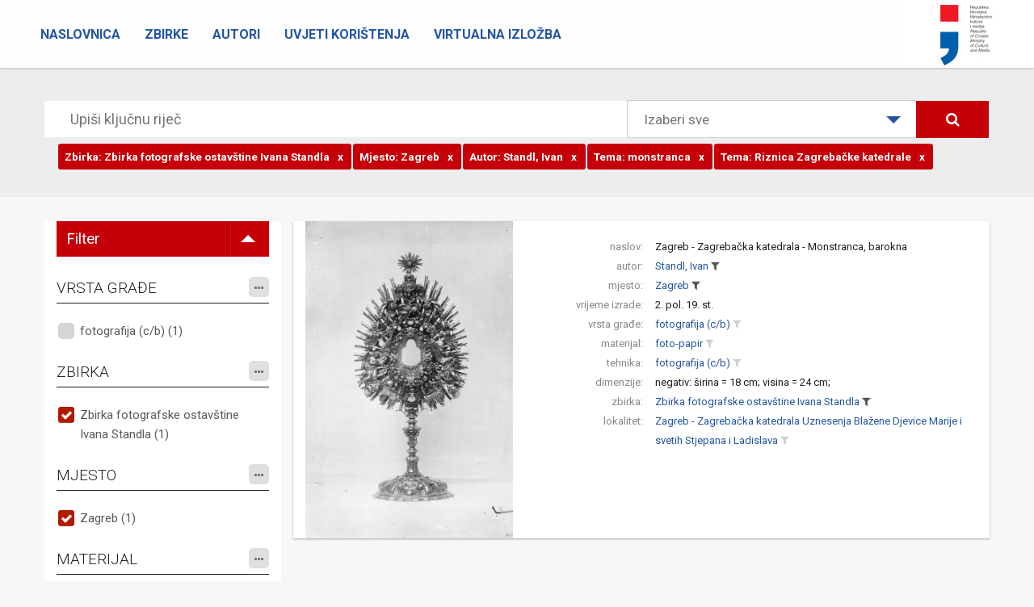

--- FILE ---
content_type: text/html; charset=utf-8
request_url: https://fototeka.min-kulture.hr/hr/Search?ZBIRKA=89%7C0%7C0&AUTOR=85%7C0%7C0&MJESTO=687%7C0%7C0&TEMA=2019%7C0%7C0&TEMA=52%7C0%7C0
body_size: 103434
content:
<!DOCTYPE html>
<html>
<head>
    <meta charset="utf-8" />
    <meta name="viewport" content="width=device-width, initial-scale=1.0">
    <title> - Zbirka fotografske dokumentacije Uprave za zaštitu kulturne baštine Ministarstva kulture</title>
    <link rel="icon" href="http://www.fototeka.min-kulture.hr/favicon.ico?v=2">
    <link href="/ContentFOT/bootstrap.css" rel="stylesheet"/>
<link href="/ContentFOT/site.css" rel="stylesheet"/>

    <link href="https://fonts.googleapis.com/css?family=Roboto:300,400,700,900&amp;subset=latin-ext" rel="stylesheet">
    <script src="/Scripts/modernizr-2.8.3.js"></script>

    <!-- Core CSS file -->
    <link rel="stylesheet" href="/ContentFOT/photoswipe.css">
    <link rel="stylesheet" href="/ContentFOT/default-skin/default-skin.css"> 
</head>
<body>
    



<div class="navbar navbar-inverse navbar-fixed-top">
    <div class="container-fluid">
        <div class="navbar-header">
            <button type="button" class="navbar-toggle" data-toggle="collapse" data-target=".navbar-collapse">
                <span class="icon-bar"></span>
                <span class="icon-bar"></span>
                <span class="icon-bar"></span>
            </button>
            
            
            <a class="logo" href="http://www.min-kulture.hr/"><img src="/ContentFOT/images/logo.jpg" /></a>
            
        </div>
        
        <div class="navbar-collapse collapse">
            <ul class="nav navbar-nav">
                        <li >
                            <a href="/hr/">Naslovnica</a>
                        </li>
                        <li >
                            <a href="/hr/Zbirke">Zbirke</a>
                        </li>
                        <li >
                            <a href="/hr/Autori">Autori</a>
                        </li>
                        <li >
                            <a href="/hr/Uvjeti korištenja">Uvjeti korištenja</a>
                        </li>
                        <li >
                            <a href="https://vizualizacija-bastine.hr/index.php">Virtualna izložba</a>
                        </li>
            </ul>
        </div>

    </div>
</div>

    

<header class="headerSearch">
    <div class="header-content">
        <div class="header-content-inner">
            <div class="row">
                <div class="col-lg-12">
                    



<div class="input-group input-group-lg row">
    <input type="text" class="searchInput2" placeholder="Upiši ključnu riječ">
    <div class="custom-select col-lg-4" style="width:400px;">
        <select id="dropSelect">
                <option  value="0">Izaberi sve</option>
            
                <option  value="65|0|0">Riznica zagrebačke katedrale</option>
                <option  value="71|0|0">Zbirka Emila Laszowskog</option>
                <option  value="68|0|0">Zbirka orgulja</option>
                <option  value="83|0|0">Zbirka Banovine, Pokuplja i Moslavine</option>
                <option  value="86|0|0">Zbirka Branka Fučića</option>
                <option  value="77|0|0">Zbirka Ivana Rubčića</option>
                <option  value="89|0|0">Zbirka fotografske ostavštine Ivana Standla</option>
                <option  value="78|0|0">Zbirka Josipa Brunšmida</option>
                <option  value="70|0|0">Milenijska izložba u Budimpešti 1896.</option>
                <option  value="92|0|0">Zbirka fotografske ostavštine Gjure Szaboa</option>
                <option  value="93|0|0">Terenske priče - susreti i kontakti konzervatora i domaćina</option>
                <option  value="66|0|0">Zbirka Većeslava Henneberga</option>
                <option  value="67|0|0">Zbirka Vladimira Horvata</option>
        </select>
    </div>
    <span class="input-group-btn col-lg-2">
        
        <button class="btn btn-primary searchButton" type="submit"><i class="fa fa-search" aria-hidden="true"></i></button>
    </span>
</div><!-- /input-group -->
<div class="input-group input-group-lg row">
    <input type="text" class="searchInputRefiners" data-value="[{&quot;complexIDT&quot;: &quot;89|0|0&quot;, &quot;text&quot;: &quot;Zbirka fotografske ostavštine Ivana Standla&quot;, &quot;tip&quot;: &quot;ZBIRKA&quot;, &quot;displayTip&quot;: &quot;Zbirka&quot;},{&quot;complexIDT&quot;: &quot;687|0|0&quot;, &quot;text&quot;: &quot;Zagreb&quot;, &quot;tip&quot;: &quot;MJESTO&quot;, &quot;displayTip&quot;: &quot;Mjesto&quot;},{&quot;complexIDT&quot;: &quot;85|0|0&quot;, &quot;text&quot;: &quot;Standl, Ivan&quot;, &quot;tip&quot;: &quot;AUTOR&quot;, &quot;displayTip&quot;: &quot;Autor&quot;},{&quot;complexIDT&quot;: &quot;52|0|0&quot;, &quot;text&quot;: &quot;monstranca&quot;, &quot;tip&quot;: &quot;TEMA&quot;, &quot;displayTip&quot;: &quot;Tema&quot;},{&quot;complexIDT&quot;: &quot;2019|0|0&quot;, &quot;text&quot;: &quot;Riznica Zagrebačke katedrale&quot;, &quot;tip&quot;: &quot;TEMA&quot;, &quot;displayTip&quot;: &quot;Tema&quot;}]">
</div><!-- /input-group -->
                </div><!-- /.col-lg-12 -->
            </div><!-- /.row -->
        </div>
    </div>
</header>

<div class="container">
    <section class="no-padding" id="singleZbirkaPredmeti">
        <div class="row container no-padding">
            <div class="row">
                
                <div class="col-sm-3 refinersHolder">

                    <ul class="filterToggle">
                        <li class="filterToggleTitle">
                            <span>Filter</span>
                        </li>
                        <li class="filterToggleIconHolder">
                            <span class="filterToggleIcon"></span>
                        </li>
                    </ul>

                    <div class="refinersGroupHolder">
                                <h4>
VRSTA GRAĐE


                                    <span class="fineTuneButtonHolder">
                                        <span id='fineTuneRefinerVRSTAGRADJE' data-kategorija="VRSTAGRADJE" class="fineTuneButton">
                                            <i class="fa fa-ellipsis-h"></i>
                                        </span>
                                    </span>
                                  
                                </h4>
                                <div class="refinersBox">

            <ul class="refinersList">
                    <li>
                        <a data-tekst="fotografija (c/b)"  href="/hr/Search?VRSTAGRADJE=2618|0|0&amp;ZBIRKA=89%7C0%7C0&amp;AUTOR=85%7C0%7C0&amp;MJESTO=687%7C0%7C0&amp;TEMA=2019%7C0%7C0&amp;TEMA=52%7C0%7C0">
                            fotografija (c/b) (1)
                        </a>
                    </li>
                            </ul>
            <ul class="hiddenRefiners"></ul>

                                </div>
                                <h4>
ZBIRKA


                                    <span class="fineTuneButtonHolder">
                                        <span id='fineTuneRefinerZBIRKA' data-kategorija="ZBIRKA" class="fineTuneButton">
                                            <i class="fa fa-ellipsis-h"></i>
                                        </span>
                                    </span>
                                  
                                </h4>
                                <div class="refinersBox">

            <ul class="refinersList">
                    <li>
                        <a data-tekst="Zbirka fotografske ostavštine Ivana Standla" class='checked' href="/#">
                            Zbirka fotografske ostavštine Ivana Standla (1)
                        </a>
                    </li>
                            </ul>
            <ul class="hiddenRefiners"></ul>

                                </div>
                                <h4>
MJESTO


                                    <span class="fineTuneButtonHolder">
                                        <span id='fineTuneRefinerMJESTO' data-kategorija="MJESTO" class="fineTuneButton">
                                            <i class="fa fa-ellipsis-h"></i>
                                        </span>
                                    </span>
                                  
                                </h4>
                                <div class="refinersBox">

            <ul class="refinersList">
                    <li>
                        <a data-tekst="Zagreb" class='checked' href="/#">
                            Zagreb (1)
                        </a>
                    </li>
                            </ul>
            <ul class="hiddenRefiners"></ul>

                                </div>
                                <h4>
MATERIJAL


                                    <span class="fineTuneButtonHolder">
                                        <span id='fineTuneRefinerMATERIJAL' data-kategorija="MATERIJAL" class="fineTuneButton">
                                            <i class="fa fa-ellipsis-h"></i>
                                        </span>
                                    </span>
                                  
                                </h4>
                                <div class="refinersBox">

            <ul class="refinersList">
                    <li>
                        <a data-tekst="foto-papir"  href="/hr/Search?MATERIJAL=38|0|0&amp;ZBIRKA=89%7C0%7C0&amp;AUTOR=85%7C0%7C0&amp;MJESTO=687%7C0%7C0&amp;TEMA=2019%7C0%7C0&amp;TEMA=52%7C0%7C0">
                            foto-papir (1)
                        </a>
                    </li>
                            </ul>
            <ul class="hiddenRefiners"></ul>

                                </div>
                                <h4>
TEHNIKA


                                    <span class="fineTuneButtonHolder">
                                        <span id='fineTuneRefinerTEHNIKA' data-kategorija="TEHNIKA" class="fineTuneButton">
                                            <i class="fa fa-ellipsis-h"></i>
                                        </span>
                                    </span>
                                  
                                </h4>
                                <div class="refinersBox">

            <ul class="refinersList">
                    <li>
                        <a data-tekst="fotografija (c/b)"  href="/hr/Search?TEHNIKA=9|0|0&amp;ZBIRKA=89%7C0%7C0&amp;AUTOR=85%7C0%7C0&amp;MJESTO=687%7C0%7C0&amp;TEMA=2019%7C0%7C0&amp;TEMA=52%7C0%7C0">
                            fotografija (c/b) (1)
                        </a>
                    </li>
                            </ul>
            <ul class="hiddenRefiners"></ul>

                                </div>
                                <h4>
AUTOR


                                    <span class="fineTuneButtonHolder">
                                        <span id='fineTuneRefinerAUTOR' data-kategorija="AUTOR" class="fineTuneButton">
                                            <i class="fa fa-ellipsis-h"></i>
                                        </span>
                                    </span>
                                  
                                </h4>
                                <div class="refinersBox">

            <ul class="refinersList">
                    <li>
                        <a data-tekst="Standl, Ivan" class='checked' href="/#">
                            Standl, Ivan (1)
                        </a>
                    </li>
                            </ul>
            <ul class="hiddenRefiners"></ul>

                                </div>
                                <h4>
LOKALITET


                                    <span class="fineTuneButtonHolder">
                                        <span id='fineTuneRefinerLOKALITET' data-kategorija="LOKALITET" class="fineTuneButton">
                                            <i class="fa fa-ellipsis-h"></i>
                                        </span>
                                    </span>
                                  
                                </h4>
                                <div class="refinersBox">

            <ul class="refinersList">
                    <li>
                        <a data-tekst="Zagreb - Zagrebačka katedrala Uznesenja Blažene Djevice Marije i svetih Stjepana i Ladislava"  href="/hr/Search?LOKALITET=867|0|0&amp;ZBIRKA=89%7C0%7C0&amp;AUTOR=85%7C0%7C0&amp;MJESTO=687%7C0%7C0&amp;TEMA=2019%7C0%7C0&amp;TEMA=52%7C0%7C0">
                            Zagreb - Zagrebačka katedrala Uznesenja Blažene Djevice Marije i svetih Stjepana i Ladislava (1)
                        </a>
                    </li>
                            </ul>
            <ul class="hiddenRefiners"></ul>

                                </div>
                                <h4>
TEMA


                                    <span class="fineTuneButtonHolder">
                                        <span id='fineTuneRefinerTEMA' data-kategorija="TEMA" class="fineTuneButton">
                                            <i class="fa fa-ellipsis-h"></i>
                                        </span>
                                    </span>
                                  
                                </h4>
                                <div class="refinersBox">

            <ul class="refinersList">
                    <li>
                        <a data-tekst="monstranca" class='checked' href="/#">
                            monstranca (1)
                        </a>
                    </li>
                    <li>
                        <a data-tekst="Riznica Zagrebačke katedrale" class='checked' href="/#">
                            Riznica Zagrebačke katedrale (1)
                        </a>
                    </li>
                            </ul>
            <ul class="hiddenRefiners"></ul>

                                </div>
                                <h4>
TEMA, ZEMLJOPISNA


                                    <span class="fineTuneButtonHolder">
                                        <span id='fineTuneRefinerTEMAMJESTO' data-kategorija="TEMAMJESTO" class="fineTuneButton">
                                            <i class="fa fa-ellipsis-h"></i>
                                        </span>
                                    </span>
                                  
                                </h4>
                                <div class="refinersBox">

            <ul class="refinersList">
                    <li>
                        <a data-tekst="Zagreb"  href="/hr/Search?TEMAMJESTO=687|0|0&amp;ZBIRKA=89%7C0%7C0&amp;AUTOR=85%7C0%7C0&amp;MJESTO=687%7C0%7C0&amp;TEMA=2019%7C0%7C0&amp;TEMA=52%7C0%7C0">
                            Zagreb (1)
                        </a>
                    </li>
                            </ul>
            <ul class="hiddenRefiners"></ul>

                                </div>
                                <h4>
TEMA, OSOBA/TIJELO


                                    <span class="fineTuneButtonHolder">
                                        <span id='fineTuneRefinerTEMAOSOBA' data-kategorija="TEMAOSOBA" class="fineTuneButton">
                                            <i class="fa fa-ellipsis-h"></i>
                                        </span>
                                    </span>
                                  
                                </h4>
                                <div class="refinersBox">

            <ul class="refinersList">
                    <li>
                        <a data-tekst="Kompleks Katedrale Uznesenja Marijina (Zagreb)"  href="/hr/Search?TEMAOSOBA=3200|0|0&amp;ZBIRKA=89%7C0%7C0&amp;AUTOR=85%7C0%7C0&amp;MJESTO=687%7C0%7C0&amp;TEMA=2019%7C0%7C0&amp;TEMA=52%7C0%7C0">
                            Kompleks Katedrale Uznesenja Marijina (Zagreb) (1)
                        </a>
                    </li>
                            </ul>
            <ul class="hiddenRefiners"></ul>

                                </div>
                    </div>
                </div>
                <div class="col-sm-9 resultsHolder">


<div class="row itemHolder card no-gutter">
    <div class="col-sm-4 singleItem card-image">
                <div class="singleItemImageHolder">
                    <a href="/hr/Predmet/20955/3" class="portfolio-box">
                        <img src="https://cdu-imageserver2.emodulor.net/image/fot/1140x0/0f0/a//muzej/mmedia/zbirka fotografske ostavštine ivana standla/fkb-713-is.jpg" class="img-responsive" alt="">
                    </a>
                </div>
    </div><!-- /.col-sm-4 -->
    <div class="col-sm-8 pull-right singleItem">
        <div class="row tagsHolder card-content">

                            <div class="row">
                                <div class="col-xs-3 singleItemTitle">naslov:</div>
                                <div class="col-xs-9 singleItemTags">
                                            <a href="/hr/Predmet/20955/3" class="TitleAsLink">
                                                Zagreb - Zagrebačka katedrala - Monstranca, barokna
                                            </a>
                                </div>
                            </div>
                            <div class="row">
                                <div class="col-xs-3 singleItemTitle">autor:</div>
                                <div class="col-xs-9 singleItemTags">
                                            <a href="/hr/Search?AUTOR=85|0|0"
                                               class="spanLink"
                                               title="Pretraži sve povezane zapise"
                                               data-value="85|0|0"
                                               data-type="AUTOR">Standl, Ivan</a>
                                            <a href="/#"
                                               title="ukloni iz pretraživanja"
                                               class="filterLink selected"
                                               data-value="85|0|0"
                                               data-tekst="Standl, Ivan"
                                               data-type="AUTOR">
                                                <i class="fa fa-filter"></i>
                                            </a>
                                </div>
                            </div>
                            <div class="row">
                                <div class="col-xs-3 singleItemTitle">mjesto:</div>
                                <div class="col-xs-9 singleItemTags">
                                            <a href="/hr/Search?MJESTO=687|0|0"
                                               class="spanLink"
                                               title="Pretraži sve povezane zapise"
                                               data-value="687|0|0"
                                               data-type="MJESTO">Zagreb</a>
                                            <a href="/#"
                                               title="ukloni iz pretraživanja"
                                               class="filterLink selected"
                                               data-value="687|0|0"
                                               data-tekst="Zagreb"
                                               data-type="MJESTO">
                                                <i class="fa fa-filter"></i>
                                            </a>
                                </div>
                            </div>
                            <div class="row">
                                <div class="col-xs-3 singleItemTitle">vrijeme izrade:</div>
                                <div class="col-xs-9 singleItemTags">
2. pol. 19. st.                                 </div>
                            </div>
                            <div class="row">
                                <div class="col-xs-3 singleItemTitle">vrsta građe:</div>
                                <div class="col-xs-9 singleItemTags">
                                            <a href="/hr/Search?VRSTAGRADJE=2618|0|0"
                                               class="spanLink"
                                               title="Pretraži sve povezane zapise"
                                               data-value="2618|0|0"
                                               data-type="VRSTAGRADJE">fotografija (c/b)</a>
                                            <a href="/hr/Search?VRSTAGRADJE=2618|0|0&amp;ZBIRKA=89%7C0%7C0&amp;AUTOR=85%7C0%7C0&amp;MJESTO=687%7C0%7C0&amp;TEMA=2019%7C0%7C0&amp;TEMA=52%7C0%7C0"
                                               title="dodaj u pretraživanje"
                                               class="filterLink "
                                               data-value="2618|0|0"
                                               data-tekst="fotografija (c/b)"
                                               data-type="VRSTAGRADJE">
                                                <i class="fa fa-filter"></i>
                                            </a>
                                </div>
                            </div>
                            <div class="row">
                                <div class="col-xs-3 singleItemTitle">materijal:</div>
                                <div class="col-xs-9 singleItemTags">
                                            <a href="/hr/Search?MATERIJAL=38|0|0"
                                               class="spanLink"
                                               title="Pretraži sve povezane zapise"
                                               data-value="38|0|0"
                                               data-type="MATERIJAL">foto-papir</a>
                                            <a href="/hr/Search?MATERIJAL=38|0|0&amp;ZBIRKA=89%7C0%7C0&amp;AUTOR=85%7C0%7C0&amp;MJESTO=687%7C0%7C0&amp;TEMA=2019%7C0%7C0&amp;TEMA=52%7C0%7C0"
                                               title="dodaj u pretraživanje"
                                               class="filterLink "
                                               data-value="38|0|0"
                                               data-tekst="foto-papir"
                                               data-type="MATERIJAL">
                                                <i class="fa fa-filter"></i>
                                            </a>
                                </div>
                            </div>
                            <div class="row">
                                <div class="col-xs-3 singleItemTitle">tehnika:</div>
                                <div class="col-xs-9 singleItemTags">
                                            <a href="/hr/Search?TEHNIKA=9|0|0"
                                               class="spanLink"
                                               title="Pretraži sve povezane zapise"
                                               data-value="9|0|0"
                                               data-type="TEHNIKA">fotografija (c/b)</a>
                                            <a href="/hr/Search?TEHNIKA=9|0|0&amp;ZBIRKA=89%7C0%7C0&amp;AUTOR=85%7C0%7C0&amp;MJESTO=687%7C0%7C0&amp;TEMA=2019%7C0%7C0&amp;TEMA=52%7C0%7C0"
                                               title="dodaj u pretraživanje"
                                               class="filterLink "
                                               data-value="9|0|0"
                                               data-tekst="fotografija (c/b)"
                                               data-type="TEHNIKA">
                                                <i class="fa fa-filter"></i>
                                            </a>
                                </div>
                            </div>
                            <div class="row">
                                <div class="col-xs-3 singleItemTitle">dimenzije:</div>
                                <div class="col-xs-9 singleItemTags">
negativ: širina = 18 cm; visina = 24 cm;                                 </div>
                            </div>
                            <div class="row">
                                <div class="col-xs-3 singleItemTitle">zbirka:</div>
                                <div class="col-xs-9 singleItemTags">
                                            <a href="/hr/Search?ZBIRKA=89|0|0"
                                               class="spanLink"
                                               title="Pretraži sve povezane zapise"
                                               data-value="89|0|0"
                                               data-type="ZBIRKA">Zbirka fotografske ostavštine Ivana Standla</a>
                                            <a href="/#"
                                               title="ukloni iz pretraživanja"
                                               class="filterLink selected"
                                               data-value="89|0|0"
                                               data-tekst="Zbirka fotografske ostavštine Ivana Standla"
                                               data-type="ZBIRKA">
                                                <i class="fa fa-filter"></i>
                                            </a>
                                </div>
                            </div>
                            <div class="row">
                                <div class="col-xs-3 singleItemTitle">lokalitet:</div>
                                <div class="col-xs-9 singleItemTags">
                                            <a href="/hr/Search?LOKALITET=867|0|0"
                                               class="spanLink"
                                               title="Pretraži sve povezane zapise"
                                               data-value="867|0|0"
                                               data-type="LOKALITET">Zagreb - Zagrebačka katedrala Uznesenja Blažene Djevice Marije i svetih Stjepana i Ladislava</a>
                                            <a href="/hr/Search?LOKALITET=867|0|0&amp;ZBIRKA=89%7C0%7C0&amp;AUTOR=85%7C0%7C0&amp;MJESTO=687%7C0%7C0&amp;TEMA=2019%7C0%7C0&amp;TEMA=52%7C0%7C0"
                                               title="dodaj u pretraživanje"
                                               class="filterLink "
                                               data-value="867|0|0"
                                               data-tekst="Zagreb - Zagrebačka katedrala Uznesenja Blažene Djevice Marije i svetih Stjepana i Ladislava"
                                               data-type="LOKALITET">
                                                <i class="fa fa-filter"></i>
                                            </a>
                                </div>
                            </div>
        </div>
        
    </div><!-- /.col-sm-8 -->
</div>                </div>
            </div>
        </div>


        <!-- Modal -->
        <div class="modal fade" id="refinersModal" tabindex="-1" role="dialog" aria-labelledby="refinersModalLabel" aria-hidden="true">

        </div>

    </section>

</div>

    



<div class="container copyHolder">
    <p>Digitalne reprodukcije građe iz Zbirke fotografske dokumentacije Ministarstva kulture i medija dostupne su za korištenje pod licencijom Creative Commons Imenovanje – Nekomercijalno (CC BY-NC). </p>
</div>

<div class="container-fluid footer">
    <footer>
        <p>© 2017 – 2026. Ministarstvo kulture i medija Republike Hrvatske</p>

        <ul class="footerMenu">
                    <li >
                        <a href="/hr/Impresum">Impresum</a>
                    </li>
        </ul>
    </footer>
</div>

    <!-- Root element of PhotoSwipe. Must have class pswp. -->
    <div class="pswp" tabindex="-1" role="dialog" aria-hidden="true">

        <!-- Background of PhotoSwipe.
        It's a separate element as animating opacity is faster than rgba(). -->
        <div class="pswp__bg"></div>

        <!-- Slides wrapper with overflow:hidden. -->
        <div class="pswp__scroll-wrap">

            <!-- Container that holds slides.
            PhotoSwipe keeps only 3 of them in the DOM to save memory.
            Don't modify these 3 pswp__item elements, data is added later on. -->
            <div class="pswp__container">
                <div class="pswp__item"></div>
                <div class="pswp__item"></div>
                <div class="pswp__item"></div>
            </div>

            <!-- Default (PhotoSwipeUI_Default) interface on top of sliding area. Can be changed. -->
            <div class="pswp__ui pswp__ui--hidden">

                <div class="pswp__top-bar">

                    <!--  Controls are self-explanatory. Order can be changed. -->

                    <div class="pswp__counter"></div>

                    <button class="pswp__button pswp__button--close" title="Close (Esc)"></button>

                    <button class="pswp__button pswp__button--share" title="Share"></button>

                    <button class="pswp__button pswp__button--fs" title="Toggle fullscreen"></button>

                    <button class="pswp__button pswp__button--zoom" title="Zoom in/out"></button>

                    <!-- Preloader demo https://codepen.io/dimsemenov/pen/yyBWoR -->
                    <!-- element will get class pswp__preloader--active when preloader is running -->
                    <div class="pswp__preloader">
                        <div class="pswp__preloader__icn">
                            <div class="pswp__preloader__cut">
                                <div class="pswp__preloader__donut"></div>
                            </div>
                        </div>
                    </div>
                </div>

                <div class="pswp__share-modal pswp__share-modal--hidden pswp__single-tap">
                    <div class="pswp__share-tooltip"></div>
                </div>

                <button class="pswp__button pswp__button--arrow--left" title="Previous (arrow left)"></button>

                <button class="pswp__button pswp__button--arrow--right" title="Next (arrow right)"></button>

                <div class="pswp__caption">
                    <div class="pswp__caption__center"></div>
                </div>

            </div>

        </div>

    </div>

    <div class="Overlay">
        <div class="spinner">
            <div class="rect1"></div>
            <div class="rect2"></div>
            <div class="rect3"></div>
            <div class="rect4"></div>
            <div class="rect5"></div>
        </div>
    </div>

    <script src="/Scripts/jquery-1.9.1.js"></script>
<script src="/Scripts/jquery-3.1.1.js"></script>

    <script src="/Scripts/bootstrap.js"></script>




    <script src="/Scripts/bootstrap-tagsinput.js"></script>
    <script src="/Scripts/bootstrap-slider.js"></script>
    <script src="https://cdnjs.cloudflare.com/ajax/libs/typeahead.js/0.11.1/typeahead.bundle.min.js"></script>
    <script src="https://cdnjs.cloudflare.com/ajax/libs/vanilla-lazyload/8.0.1/lazyload.min.js"></script>

    <!-- Core JS file -->
    <script src="/Scripts/photoswipe.min.js"></script>
    <!-- UI JS file -->
    <script src="/Scripts/photoswipe-ui-default.min.js"></script> 

    <script>

        $(".filterToggleIconHolder").on("click", function (e) {
            $(".filterToggleIcon")[0].classList.toggle("active");

            if ($(".filterToggleIcon").hasClass("active"))
                $(".refinersGroupHolder").hide();
            else
                $(".refinersGroupHolder").show();

        });

        var brojRefineraZaVracanje = -1;
        var brojStupacaRefinerModala = 3;

       
        $(function () {

            $(window).resize(function () {
                clearTimeout(window.resizedFinished);
                window.resizedFinished = setTimeout(function () {

                    if (window.innerWidth < 768) {
                        if ($(".filterToggleIcon")[0] !== undefined) {
                            if ($(".filterToggleIcon").hasClass("active")) {
                                $(".refinersGroupHolder").hide();
                            }
                            else {
                                $(".filterToggleIcon")[0].classList.toggle("active");
                                $(".refinersGroupHolder").hide();
                            }
                        }
                    }
                    else {
                        if ($(".filterToggleIcon")[0] !== undefined) {
                            if ($(".filterToggleIcon").hasClass("active")) {
                                $(".refinersGroupHolder").hide();
                            }
                            else {
                                $(".refinersGroupHolder").show();
                            }
                        }
                    }

                    var $container = $(".singleItem.imageHolder");
                    $(".gallery li").width($container.width());

                    var visinaRefinerModala = window.innerHeight - (2 * 30) - 2 - 66 - 60 - 40 - 70; //visina - 2*margina - border - header - searchHolder - padding - padding dno za paging
                    var sirinaRefinerModala = $('body').width() * 0.9 - 2 - 30 - 30; //sirina * 90% - border - padding - padding

                    brojStupacaRefinerModala = 3;
                    if (window.innerWidth < 945) {
                        brojStupacaRefinerModala = 1
                    }

                    brojRefineraZaVracanje = Math.trunc(visinaRefinerModala / 24) * brojStupacaRefinerModala;

                    if ($('#refinersModal').hasClass('in')) {
                        if ($(".modalPaging span").length > 0) {
                            if ($(".modalPaging span.active").length > 0) {

                                var totalItemCount = parseInt($("#totalCount").val());

                                if ($(".modalPaging span.active").data("page") * brojRefineraZaVracanje > totalItemCount)
                                    $(".modalPaging span:first").click();
                                else
                                    $(".modalPaging span.active").click();
                            }
                            else {
                                $(".modalPaging span:first").click();
                            }
                        }
                        else {
                            $(".sortOrderHolder span.active").click();
                        }
                    }

                }, 250);
            });

            $(".makeBigSimple").on("click", function (e) {

                var container = $(".imageContainer");
                container.addClass("fullPageContainer");

                var showGallery = $(this).data("showgallery");
                if (showGallery === 1) {
                    $(".hGalleryTrigger").trigger("click");
                    $(".makeBig").trigger("click");
                }
                else {
                    $(".singleItemImageHolder").addClass("bigImage");
                    $(".makeSmallSimple").css('display', 'inline-block');
                    $(this).hide();
                }
                e.preventDefault();
            });

            $(".makeSmallSimple").on("click", function (e) {
                $(".singleItemImageHolder").removeClass("bigImage");
                $(".imageContainer").removeClass("fullPageContainer");
                $(".makeBigSimple").css('display', 'inline-block');
                $(this).hide();
                e.preventDefault();
            });

            $(".makeBig").on("click", function (e) {
                var container = $(".imageContainer");

                var $container = $(".singleItem.imageHolder");

                if (container.hasClass("fullPageContainer")) {

                }
                else {
                    container.addClass("fullPageContainer");
                    //$(".gallery li").width(container.width());

                    var visina = $container.height();
                    for (i = 0; i < $(".gallery li").children().length ; i++) {

                        var h = parseInt($(".gallery li").children()[i].dataset.height);

                        if (h > visina) {
                            visina = h;
                        }
                    }

                    $(".gallery li").height(visina);
                    $container.height(visina);

                }

                $(".gallery").addClass("showBig");
                $(".makeSmall").css('display', 'inline-block');
                $(this).hide();
                e.preventDefault();
            });

            $(".makeSmall").on("click", function (e) {
                $(".gallery").removeClass("showBig");
                $(".makeBig").css('display', 'inline-block');

                for (i = 0; i < $(".gallery li").children().length ; i++) {

                    $(".gallery li")[i].style.removeProperty('height');
                }

                $(".singleItem.imageHolder")[0].style.removeProperty('height');
                $(".imageContainer").removeClass("fullPageContainer");

                $(this).hide();
                e.preventDefault();
            });

            $(".fwdStartGallery").on("click", function (e) {
                //var container = $(".imageContainer");
                //container.addClass("fullPageContainer");

                var $container = $(".singleItem.imageHolder");
                $(this).hide();
                $(".hGalleryTrigger").hide();
                $container.addClass("opened");
                $($container).animate({
                    width: "100%"
                }, 500, function () {
                    // Animation complete.

                    var visina = $container.height();
                    //for (i = 0; i < $(".gallery li").children().length ; i++) {
                    //    if ($(".gallery li").children()[i].height > visina) {
                    //        visina = $(".gallery li").children()[i].height;
                    //    }
                    //}

                    var firstSrc = $(".gallery li")[0].children[0].dataset.originalSrc;
                    $($(".gallery li")[0].children[0]).attr("src", firstSrc)

                    var secondSrc = $(".gallery li")[1].children[0].dataset.originalSrc;
                    $($(".gallery li")[1].children[0]).attr("src", secondSrc)

                    $(".gallery li").width($container.width());
                    $(".gallery li").height(visina);
                    $container.height(visina);
                    //$container.height(767);
                    $(".fwd").trigger("click");
                    $(".gallery").show();

                    if ($(".gallery").children().length > 2)
                        $(".fwd").show();

                    //if ($(".gallery").children(".activeItem").index() > 0)
                    //    $(".back").show();
                });

                e.preventDefault();
            });

            $(".hGalleryTrigger").on("click", function (e) {
                var $container = $(".singleItem.imageHolder");
                if ($container.hasClass("opened")) {
                    $container.removeClass("opened");
                    $container.removeAttr("style");
                    $(".hGalleryResizeTrigger").hide();
                    $(".gallery").hide();
                    $(".fwd").hide();
                    $(".back").hide();
                }
                else {
                    if ($(".gallery").hasClass("showBig"))
                        $(".makeSmall").show();
                    else
                        $(".makeBig").show();

                    $container.addClass("opened");
                    $($container).animate({
                        width: "100%"
                    }, 500, function () {
                        // Animation complete.

                        var visina = $container.height();
                        for (i = 0; i < $(".gallery li").children().length ; i++) {

                            var h = parseInt($(".gallery li").children()[i].dataset.height);

                            if (h > visina) {
                                visina = h;
                            }
                        }


                        //var firstSrc = $(".gallery li")[0].children[0].children[0].dataset.originalSrc;
                        //$($(".gallery li")[0].children[0].children[0]).attr("src", firstSrc)
                        var firstSrc = $(".gallery li")[0].children[0].dataset.originalSrc;
                        $($(".gallery li")[0].children[0]).attr("src", firstSrc)

                        var secondSrc = $(".gallery li")[1].children[0].dataset.originalSrc;
                        $($(".gallery li")[1].children[0]).attr("src", secondSrc)

                        $(".gallery li").width($container.width());
                        $(".gallery li").height(visina);
                        $container.height(visina);
                        $(".gallery").show();
                        $(".fwd").show();
                        $(".hGalleryTrigger").hide();
                        $(".fwdStartGallery").hide();
                        if ($(".gallery").children(".activeItem").index() > 0)
                            $(".back").show();
                    });
                }

                e.preventDefault();
            });

            var animating = false;
            $(".fwd").click(function (e) {
                if (!animating) {
                    animating = true;

                    $(this).siblings(".back").show();
                    var activeItem = $(this).siblings(".gallery").children(".activeItem");
                    activeItem.next().addClass("activeItem");
                    activeItem.removeClass("activeItem");
                    if (activeItem.next().next().length < 1)
                        $(this).hide();

                    var pomak = activeItem.innerWidth();
                    pomak = parseInt($(this).siblings(".gallery").css("margin-left").replace("px", ""), 10) - pomak;

                    $(this).siblings(".gallery").animate({
                        'margin-left': pomak
                    }, 500, function () {
                        var index = $(".gallery").children(".activeItem").index();
                        if ($(".gallery li")[index + 1] !== undefined) {
                            var src = $(".gallery li")[index + 1].children[0].dataset.originalSrc;
                            if ($($(".gallery li")[index + 1].children[0]).attr('src') !== src) {
                                $($(".gallery li")[index + 1].children[0]).attr("src", src)
                            }
                        }
                        animating = false;
                        // Animation complete.
                    });
                }
            });

            $(".back").click(function (e) {
                if (!animating) {
                    animating = true;
                    //console.log($(this).next().length)
                    $(this).siblings(".fwd").show();
                    var activeItem = $(this).siblings(".gallery").children(".activeItem");
                    activeItem.prev().addClass("activeItem");
                    activeItem.removeClass("activeItem");
                    if (activeItem.prev().prev().length < 1)
                        $(this).hide();

                    var pomak = activeItem.innerWidth();
                    pomak = parseInt($(this).siblings(".gallery").css("margin-left").replace("px", ""), 10) + pomak;

                    $(this).siblings(".gallery").animate({
                        'margin-left': pomak
                    }, 500, function () {
                        animating = false;
                        // Animation complete.
                    });
                }
            });

            var modalLazyLoad;
            $('.modal')
                .bind('shown.bs.modal', function () {
                    modalLazyLoad = new LazyLoad({
                        container: this
                    });
                })
                .bind('hidden.bs.modal', function () {
                    modalLazyLoad.destroy();
                });

            var t = $('.searchInputRefiners').data("value");
            $('.searchInputRefiners').tagsinput({

                containerClass: "refinerInput col-lg-10 col-lg-offset-1",
                itemValue: 'complexIDT',
                itemTitle: 'tip',
                itemDisplayTitle: 'displayTip',
                itemText: 'text',

                typeaheadjs: {
                    name: 't',
                    displayKey: 'text',
                    source: t
                },
                values: {
                    name: 't',
                    displayKey: 'text',
                    source: t
                }
            });

            if ($('#bottomPaginationInput')[0] !== undefined) {
                $('#bottomPaginationInput').slider().on('slideStop', function (o) {
                    $(".Overlay").addClass("visible");
                    var url;

                    var first = window.location.href.substring(0, window.location.href.lastIndexOf('?'))
                    var last = window.location.href.substring(window.location.href.lastIndexOf('?'))

                    var arr = first.split('/');
                    var lastItem = arr[5];
                    var lastPage = isNaN(parseInt(lastItem)) ? 1 : parseInt(lastItem);

                    if (isNaN(parseInt(lastItem))) {
                        url = first + '/' + o.value + last;
                    }
                    else {
                        arr[5] = o.value;
                        url = arr.join('/') + last;
                    }

                    window.location.href = url;
                });

                $('#bottomPaginationSelect').on('click', function (e) {
                    $('#bottomPaginationSelect')
                        .parent()
                        .find(' >.well')
                        .toggle()
                        .find('input')
                        .slider('relayout');
                    e.preventDefault();
                });
            }

            if ($('#topPaginationInput')[0] !== undefined) {
                $('#topPaginationInput').slider().on('slideStop', function (o) {
                    $(".Overlay").addClass("visible");
                    var url;

                    var first = window.location.href.substring(0, window.location.href.lastIndexOf('?'))
                    var last = window.location.href.substring(window.location.href.lastIndexOf('?'))

                    var arr = first.split('/');
                    var lastItem = arr[5];
                    var lastPage = isNaN(parseInt(lastItem)) ? 1 : parseInt(lastItem);

                    if (isNaN(parseInt(lastItem))) {
                        url = first + '/' + o.value + last;
                    }
                    else {
                        arr[5] = o.value;
                        url = arr.join('/') + last;
                    }

                    window.location.href = url;
                });

                $('#topPaginationSelect').on('click', function (e) {
                    $('#topPaginationSelect')
                        .parent()
                        .find(' >.well')
                        .toggle()
                        .find('input')
                        .slider('relayout');
                    e.preventDefault();
                });
            }
        });

        $(document).ready(function () {

            var initPhotoSwipeFromDOM = function (gallerySelector) {

                // parse slide data (url, title, size ...) from DOM elements
                // (children of gallerySelector)
                var parseThumbnailElements = function (el) {
                    var thumbElements = el.childNodes,
                        numNodes = thumbElements.length,
                        items = [],
                        figureEl,
                        linkEl,
                        size,
                        item;

                    for (var i = 0; i < numNodes; i++) {

                        figureEl = thumbElements[i]; // <figure> element

                        // include only element nodes
                        if (figureEl.nodeType !== 1) {
                            continue;
                        }

                        linkEl = figureEl.children[0]; // <a> element

                        size = linkEl.getAttribute('data-size').split('x');

                        // create slide object
                        if ($(linkEl).data('type') == 'video') {
                            item = {
                                html: $(linkEl).data('video')
                            };
                        } else {
                            item = {
                                src: linkEl.getAttribute('href'),
                                w: parseInt(size[0], 10),
                                h: parseInt(size[1], 10)
                            };
                        }

                        //// create slide object
                        //item = {
                        //    src: linkEl.getAttribute('href'),
                        //    w: parseInt(size[0], 10),
                        //    h: parseInt(size[1], 10)
                        //};



                        if (figureEl.children.length > 1) {
                            // <figcaption> content
                            item.title = figureEl.children[1].innerHTML;
                        }

                        if (linkEl.children.length > 0) {
                            // <img> thumbnail element, retrieving thumbnail url
                            item.msrc = linkEl.children[0].getAttribute('src');
                        }

                        item.el = figureEl; // save link to element for getThumbBoundsFn
                        items.push(item);
                    }

                    return items;
                };

                // find nearest parent element
                var closest = function closest(el, fn) {
                    return el && (fn(el) ? el : closest(el.parentNode, fn));
                };

                // triggers when user clicks on thumbnail
                var onThumbnailsClick = function (e) {
                    e = e || window.event;
                    e.preventDefault ? e.preventDefault() : e.returnValue = false;

                    var eTarget = e.target || e.srcElement;

                    // find root element of slide
                    var clickedListItem = closest(eTarget, function (el) {
                        return (el.tagName && el.tagName.toUpperCase() === 'FIGURE');
                        //return (el.tagName && el.tagName.toUpperCase() === 'IMG');
                    });

                    if (!clickedListItem) {
                        return;
                    }

                    // find index of clicked item by looping through all child nodes
                    // alternatively, you may define index via data- attribute
                    var clickedGallery = clickedListItem.parentNode,
                        childNodes = clickedListItem.parentNode.childNodes,
                        numChildNodes = childNodes.length,
                        nodeIndex = 0,
                        index;

                    for (var i = 0; i < numChildNodes; i++) {
                        if (childNodes[i].nodeType !== 1) {
                            continue;
                        }

                        if (childNodes[i] === clickedListItem) {
                            index = nodeIndex;
                            break;
                        }
                        nodeIndex++;
                    }



                    if (index >= 0) {
                        // open PhotoSwipe if valid index found
                        openPhotoSwipe(index, clickedGallery);
                    }
                    return false;
                };

                // parse picture index and gallery index from URL (#&pid=1&gid=2)
                var photoswipeParseHash = function () {
                    var hash = window.location.hash.substring(1),
                    params = {};

                    if (hash.length < 5) {
                        return params;
                    }

                    var vars = hash.split('&');
                    for (var i = 0; i < vars.length; i++) {
                        if (!vars[i]) {
                            continue;
                        }
                        var pair = vars[i].split('=');
                        if (pair.length < 2) {
                            continue;
                        }
                        params[pair[0]] = pair[1];
                    }

                    if (params.gid) {
                        params.gid = parseInt(params.gid, 10);
                    }

                    return params;
                };

                var openPhotoSwipe = function (index, galleryElement, disableAnimation, fromURL) {
                    var pswpElement = document.querySelectorAll('.pswp')[0],
                        gallery,
                        options,
                        items;

                    items = parseThumbnailElements(galleryElement);

                    // define options (if needed)
                    options = {

                        shareButtons: [
                        { id: 'facebook', label: 'Share on Facebook', url: 'https://www.facebook.com/sharer/sharer.php?u={{url}}' },
                        { id: 'twitter', label: 'Tweet', url: 'https://twitter.com/intent/tweet?text={{text}}&url={{url}}' },
                        { id: 'pinterest', label: 'Pin it', url: 'http://www.pinterest.com/pin/create/button/?url={{url}}&media={{image_url}}&description={{text}}' }
                        ],

                        // define gallery index (for URL)
                        galleryUID: galleryElement.getAttribute('data-pswp-uid'),

                        getThumbBoundsFn: function (index) {
                            // See Options -> getThumbBoundsFn section of documentation for more info
                            var thumbnail = items[index].el.getElementsByTagName('img')[0], // find thumbnail
                                pageYScroll = window.pageYOffset || document.documentElement.scrollTop,
                                rect = thumbnail.getBoundingClientRect();

                            return { x: rect.left, y: rect.top + pageYScroll, w: rect.width };
                        }

                    };

                    // PhotoSwipe opened from URL
                    if (fromURL) {
                        if (options.galleryPIDs) {
                            // parse real index when custom PIDs are used
                            // http://photoswipe.com/documentation/faq.html#custom-pid-in-url
                            for (var j = 0; j < items.length; j++) {
                                if (items[j].pid == index) {
                                    options.index = j;
                                    break;
                                }
                            }
                        } else {
                            // in URL indexes start from 1
                            options.index = parseInt(index, 10) - 1;
                        }
                    } else {
                        options.index = parseInt(index, 10);
                    }

                    // exit if index not found
                    if (isNaN(options.index)) {
                        return;
                    }

                    if (disableAnimation) {
                        options.showAnimationDuration = 0;
                    }

                    // Pass data to PhotoSwipe and initialize it
                    gallery = new PhotoSwipe(pswpElement, PhotoSwipeUI_Default, items, options);

                    gallery.init();

                    gallery.listen('beforeChange', function () {
                        var currItem = $(gallery.currItem.container);
                        $('.pswp__video').removeClass('active');
                        var currItemIframe = currItem.find('.pswp__video').addClass('active');
                        $('.pswp__video').each(function () {
                            if (!$(this).hasClass('active')) {
                                $(this).attr('src', $(this).attr('src'));
                            }
                        });
                    });

                    gallery.listen('close', function () {
                        $('.pswp__video').each(function () {
                            $(this).attr('src', $(this).attr('src'));
                        });
                    });

                };

                // loop through all gallery elements and bind events
                var galleryElements = document.querySelectorAll(gallerySelector);

                for (var i = 0, l = galleryElements.length; i < l; i++) {
                    galleryElements[i].setAttribute('data-pswp-uid', i + 1);
                    galleryElements[i].onclick = onThumbnailsClick;
                }

                // Parse URL and open gallery if it contains #&pid=3&gid=1
                var hashData = photoswipeParseHash();
                if (hashData.pid && hashData.gid) {
                    openPhotoSwipe(hashData.pid, galleryElements[hashData.gid - 1], true, true);
                }
            };

            // execute above function
            initPhotoSwipeFromDOM('.galeria');

            ///////////////////////////////
            ///////////////////////////////
            ///////////////////////////////
            ///////////////////////////////
            ///////////////////////////////
            ///////////////////////////////
            ///////////////////////////////


            if (window.innerWidth < 768) {
                if ($(".filterToggleIcon")[0] !== undefined)
                    $(".filterToggleIcon")[0].classList.toggle("active");
            }

            var visinaRefinerModala = window.innerHeight - (2 * 30) - 2 - 66 - 60 - 40 - 70; //visina - 2*margina - border - header - searchHolder - padding - padding dno za paging
            var sirinaRefinerModala = $('body').width() * 0.9 - 2 - 30 - 30; //sirina * 90% - border - padding - padding

            brojStupacaRefinerModala = 3;
            if (window.innerWidth < 945) {
                brojStupacaRefinerModala = 1
            }

            brojRefineraZaVracanje = Math.trunc(visinaRefinerModala / 24) * brojStupacaRefinerModala;

            $('#refinersModal')
                    .bind('show.bs.modal', function () {
                        //console.log('show')
                    })
                .bind('shown.bs.modal', function () {
                    //console.log('shown')
                });

            $(document).on("keyup", "#modalRefinerInput", function (e) {

                var search = $('#modalRefinerInput').val();
                var kategorija = $('#modalRefinerInput').data("kategorija");
                var sortBy = $('.sortByHolder span.active').data("value");
                var sortOrder = $('.sortOrderHolder span.active').data("value");
                var pageNumber = 1;



var localSifra = '49186b73-6283-480f-bcfb-3d22779776b4'

                var url = '/Shared/FilteredRefinersModal';
                var req = $.ajax({
                    type: 'GET',
                    url: url + "?sifra=" + encodeURIComponent(localSifra) + "&refiners=null&search=" + encodeURIComponent(search)
                        + "&kategorija=" + encodeURIComponent(kategorija) + "&sortBy=" + encodeURIComponent(sortBy)
                        + "&sortOrder=" + encodeURIComponent(sortOrder) + "" + "&refreshSearch=" + encodeURIComponent(true)
                        + "&pageNumber=" + encodeURIComponent(pageNumber) + ""
                        + "&numberOfRefiners=" + encodeURIComponent(brojRefineraZaVracanje) + "",

                    contentType: 'application/json;charset=UTF-8',
                    success: function (response, text) {
                        var element = document.getElementById("TagsHolder");
                        if (element.innerHTML) {
                            element.innerHTML = response;
                        }
                        updateModalPagerSize();
                    },
                    error: function (text, error) {
                        console.log(error);
                    }
                })

            });

            $(document).on("click", ".sortOrderHolder span", function (e) {
                $(this).siblings().removeClass("active");
                $(this).addClass("active");
                var search = $('#modalRefinerInput').val();
                var kategorija = $('#modalRefinerInput').data("kategorija");
                var sortBy = $('.sortByHolder span.active').data("value");
                var sortOrder = $('.sortOrderHolder span.active').data("value");
                var pageNumber = 1;

var localSifra = '49186b73-6283-480f-bcfb-3d22779776b4'

                var url = '/Shared/FilteredRefinersModal';
                var req = $.ajax({
                    type: 'GET',
                    url: url + "?sifra=" + encodeURIComponent(localSifra) + "&refiners=null&search=" + encodeURIComponent(search) + "&kategorija=" + encodeURIComponent(kategorija) + "&sortBy="
                        + encodeURIComponent(sortBy) + "&sortOrder=" + encodeURIComponent(sortOrder) + "" + "&refreshSearch=" + encodeURIComponent(false)
                        + "&pageNumber=" + encodeURIComponent(pageNumber) + ""
                        + "&numberOfRefiners=" + encodeURIComponent(brojRefineraZaVracanje) + "",
                    contentType: 'application/json;charset=UTF-8',
                    success: function (response, text) {
                        var element = document.getElementById("refinersModal");
                        if (element.innerHTML) {
                            element.innerHTML = response;
                        }
                        updateModalPagerSize();
                    },
                    error: function (text, error) {
                        console.log(error);
                    }
                });
            });

            $(document).on("click", ".sortByHolder span", function (e) {
                $(this).siblings().removeClass("active");
                $(this).addClass("active");
                var search = $('#modalRefinerInput').val();
                var kategorija = $('#modalRefinerInput').data("kategorija");
                var sortBy = $('.sortByHolder span.active').data("value");
                var sortOrder = $('.sortOrderHolder span.active').data("value");
                var pageNumber = 1;

var localSifra = '49186b73-6283-480f-bcfb-3d22779776b4'

                var url = '/Shared/FilteredRefinersModal';
                var req = $.ajax({
                    type: 'GET',
                    url: url + "?sifra=" + encodeURIComponent(localSifra) + "&refiners=null&search=" + encodeURIComponent(search) + "&kategorija=" + encodeURIComponent(kategorija) + "&sortBy="
                        + encodeURIComponent(sortBy) + "&sortOrder=" + encodeURIComponent(sortOrder) + "" + "&refreshSearch="
                        + encodeURIComponent(false) + "&pageNumber=" + encodeURIComponent(pageNumber) + ""
                        + "&numberOfRefiners=" + encodeURIComponent(brojRefineraZaVracanje) + "",
                    contentType: 'application/json;charset=UTF-8',
                    success: function (response, text) {
                        var element = document.getElementById("refinersModal");
                        if (element.innerHTML) {
                            element.innerHTML = response;
                        }
                        updateModalPagerSize();
                    },
                    error: function (text, error) {
                        console.log(error);
                    }
                });
            });
           
            $(document).on("click", ".modalPaging span", function (e) {

                var search = $('#modalRefinerInput').val();
                var kategorija = $('#modalRefinerInput').data("kategorija");
                var sortBy = $('.sortByHolder span.active').data("value");
                var sortOrder = $('.sortOrderHolder span.active').data("value");
                var pageNumber = $(this).data("page");

var localSifra = '49186b73-6283-480f-bcfb-3d22779776b4'

                $(this).siblings().removeClass("active");
                $(this).addClass("active");

                var url = '/Shared/FilteredRefinersModal';
                var req = $.ajax({
                    type: 'GET',
                    url: url + "?sifra=" + encodeURIComponent(localSifra) + "&refiners=null&search=" + encodeURIComponent(search)
                        + "&kategorija=" + encodeURIComponent(kategorija) + "&sortBy=" + encodeURIComponent(sortBy)
                        + "&sortOrder=" + encodeURIComponent(sortOrder) + "" + "&refreshSearch=" + encodeURIComponent(true)
                        + "&pageNumber=" + encodeURIComponent(pageNumber) + ""
                        + "&numberOfRefiners=" + encodeURIComponent(brojRefineraZaVracanje) + "",

                    contentType: 'application/json;charset=UTF-8',
                    success: function (response, text) {
                        var element = document.getElementById("TagsHolder");
                        if (element.innerHTML) {
                            element.innerHTML = response;
                        }
                        updateModalPagerSize();
                    },
                    error: function (text, error) {
                        console.log(error);
                    }
                })
            });

            $(document).on("click", ".showMoreAdvanced", function (e) {
                var that = $(this);

                var element = e.target.parentElement;

var localSifra = '49186b73-6283-480f-bcfb-3d22779776b4'

                var search = $(this).parent().parent().prev().children('input.fineTuneRefiner').val()
                var kategorija = $(this).data("kategorija");
                var pageNumber = $(this).data("page");
                var firstLoad = $(this).data("firstload") === "True";

                var url = '/Shared/FilteredRefiners';
                var req = $.ajax({
                    type: 'GET',
                    url: url + "?sifra=" + encodeURIComponent(localSifra) + "&refiners=null&search=" + encodeURIComponent(search) + "&kategorija=" + encodeURIComponent(kategorija)
                        + "&showAll=" + encodeURIComponent(true) + "&fromInput=" + encodeURIComponent(false) + "&pageNumber=" + encodeURIComponent(pageNumber)
                        + "&firstLoad=" + encodeURIComponent(firstLoad) + "",
                    contentType: 'application/json;charset=UTF-8',
                    success: function (response, text) {
                        that.hide();
                        element.insertAdjacentHTML('beforeend', response);
                        //element.innerHTML = response; ///it's simple replacement of whole element with contents of str var
                        $(".Overlay").removeClass("visible");
                    },
                    error: function (text, error) {
                        console.log(error);
                    }
                })
            });

            $('.fineTuneButton').click(function (e) {
                var kategorija = $(this).data("kategorija");
                var url = '/Shared/FilteredRefinersModal';
                var pageNumber = 1;

var localSifra = '49186b73-6283-480f-bcfb-3d22779776b4'

                var req = $.ajax({
                    type: 'GET',
                    url: url + "?sifra=" + encodeURIComponent(localSifra) + "&refiners=null&search=" + encodeURIComponent("") + "&kategorija=" + encodeURIComponent(kategorija)
                        + "&sortBy=Pojam&sortOrder=2" + "&refreshSearch=" + encodeURIComponent(false)
                        + "&pageNumber=" + encodeURIComponent(pageNumber) + "" + "&numberOfRefiners=" + encodeURIComponent(brojRefineraZaVracanje) + "",
                    contentType: 'application/json;charset=UTF-8',
                    success: function (response, text) {
                        var element = document.getElementById("refinersModal");
                        if (element.innerHTML) {
                            element.innerHTML = response;
                        }

                        updateModalPagerSize();

                        $("#refinersModal").modal();
                    },
                    error: function (text, error) {
                        console.log(error);
                    }
                });
            });

            $('.fineTuneRefiner').keyup(function (e) {

                var search = $(this).val();
                var kategorija = $(this).data("kategorija");

var localSifra = '49186b73-6283-480f-bcfb-3d22779776b4'

                var url = '/Shared/FilteredRefiners';
                var req = $.ajax({
                    type: 'GET',
                    url: url + "?sifra=" + encodeURIComponent(localSifra) + "&refiners=null&search=" + encodeURIComponent(search) + "&kategorija=" + encodeURIComponent(kategorija)
                        + "&showAll=" + encodeURIComponent(false) + "&fromInput=" + encodeURIComponent(true) + "&pageNumber=" + encodeURIComponent(1)
                        + "&firstLoad=" + encodeURIComponent(false) + "",
                    contentType: 'application/json;charset=UTF-8',
                    success: function (response, text) {

                        //var count = (response.match(/<li>/g) || []).length;

                        //if (count < 5)
                        //    $(showMoreButton).hide();
                        //else
                        //    $(showMoreButton).show();

                        var element = e.target.parentElement.nextElementSibling;

                        if (element.innerHTML) { //if outerHTML is supported
                            element.innerHTML = response; ///it's simple replacement of whole element with contents of str var
                        }

                    },
                    error: function (text, error) {
                        console.log(error);
                    }
                })
            });

            $(".showMore").on("click", function (e) {
                if ($(this).hasClass("opened")) {
                    $(this).removeClass("opened");
                    $(this).html("Prikaži više");
                    if ($(this).parent().next().hasClass(".fineTuneHolder"))
                        $(this).parent().next().next().children(".hiddenRefiners").hide();
                    else
                        $(this).parent().next().next().children(".hiddenRefiners").hide();
                    //$(this).prev(".hiddenRefiners").hide();
                }
                else {

var localSifra = '49186b73-6283-480f-bcfb-3d22779776b4'

                    var element = e.target.parentElement.nextElementSibling.nextElementSibling.lastElementChild;

                    $(".Overlay").addClass("visible");

                    if (element !== null && element.innerHTML.trim() === "") {

                        var search = $(this).parent().next().children(".fineTuneRefiner").val();
                        var kategorija = $(this).parent().next().children(".fineTuneRefiner").data("kategorija");

                        var url = '/Shared/FilteredRefiners';
                        var req = $.ajax({
                            type: 'GET',
                            url: url + "?sifra=" + encodeURIComponent(localSifra) + "&refiners=null&search=" + encodeURIComponent(search) + "&kategorija=" + encodeURIComponent(kategorija)
                                + "&showAll=" + encodeURIComponent(true) + "&fromInput=" + encodeURIComponent(false) + "&pageNumber=" + encodeURIComponent(1),
                            contentType: 'application/json;charset=UTF-8',
                            success: function (response, text) {
                                element.innerHTML = response; ///it's simple replacement of whole element with contents of str var
                                $(".Overlay").removeClass("visible");
                            },
                            error: function (text, error) {
                                console.log(error);
                            }
                        })
                    }

                    $(this).addClass("opened");
                    $(this).html("Prikaži manje");
                    if ($(this).parent().next().hasClass(".fineTuneHolder"))
                        $(this).parent().next().next().children(".hiddenRefiners").show();
                    else
                        $(this).parent().next().next().children(".hiddenRefiners").show();

                    $(".Overlay").removeClass("visible");
                }
                e.preventDefault();
            });


            $(document).on("click", ".refinerModalArrow.galleryFwd", function (e) {
                if (!animatingScroller) {
                    animatingScroller = true;
                    $(".refinerModalArrow.galleryBack").show();

                    var pomak = $('.modalPagingContainer').width() + parseInt($(".modalPaging").children().first().css("margin-right").replace("px", ""), 10);

                    if (pomak * 2 + -parseInt($(".modalPaging").css("margin-left").replace("px", ""), 10) >= $(".modalPaging").width()) {
                        pomak = $(".modalPaging").width() - $(".modalPagingContainer").width() - parseInt($(".modalPaging").children().first().css("margin-right").replace("px", ""), 10);
                        pomak = -pomak;
                        $(this).hide();
                    }
                    else {
                        pomak = parseInt($(".modalPaging").css("margin-left").replace("px", ""), 10) - pomak;
                    }
                    $(".modalPaging").animate({
                        'margin-left': pomak
                    }, 500, function () {
                        animatingScroller = false;
                        // Animation complete.
                    });
                }
            });

            $(document).on("click", ".refinerModalArrow.galleryBack", function (e) {
                if (!animatingScroller) {
                    animatingScroller = true;
                    $(".refinerModalArrow.galleryFwd").show();

                    var pomak =
                        parseInt($(".modalPaging").css("margin-left").replace("px", ""), 10)
                        + $('.modalPagingContainer').width()
                        + parseInt($(".modalPaging").children().first().css("margin-right").replace("px", ""), 10);

                    if (pomak >= 0) {
                        pomak = 0
                        $(this).hide();
                    }

                    $(".modalPaging").animate({
                        'margin-left': pomak
                    }, 500, function () {
                        animatingScroller = false;
                        // Animation complete.
                    });
                }
            });

            function updateModalPagerSize() {
                var sirina = $(".modalPaging").children().length * 56;
                $(".modalPaging").width(sirina);

                if ($(".modalPaging").children().length > 10) {
                    $(".modalPagingContainer").width(554); //10 stranica
                    $(".galleryFwd.refinerModalArrow").css("display", "block");
                    $(".galleryBack.refinerModalArrow").css("display", "none");

                    var pagingPage = Math.ceil($(".modalPaging").children(".active").data("page") / 10);
                    if (pagingPage > 1) {
                        var pomak = ((pagingPage - 1) * ($(".modalPagingContainer").width() + 6));
                        $(".modalPaging").css("margin-left", -pomak);
                        $(".galleryBack.refinerModalArrow").css("display", "block");

                        if (pomak + $('.modalPagingContainer').width() + 6 >= $(".modalPaging").width()) {
                            pomak = $('.modalPagingContainer').width() - $(".modalPaging").width() + 6;
                            $(".modalPaging").css("margin-left", pomak);
                            $(".galleryFwd.refinerModalArrow").css("display", "none");
                        }
                    }
                }
                else {
                    $(".modalPagingContainer").width(sirina); //sve stranice
                    $(".galleryFwd.refinerModalArrow").css("display", "none");
                    $(".galleryBack.refinerModalArrow").css("display", "none");
                }
            }

            var x, i, j, selElmnt, a, b, c;
            /*look for any elements with the class "custom-select":*/
            x = document.getElementsByClassName("custom-select");
            for (i = 0; i < x.length; i++) {
                selElmnt = x[i].getElementsByTagName("select")[0];
                /*for each element, create a new DIV that will act as the selected item:*/
                a = document.createElement("DIV");
                a.setAttribute("class", "select-selected");
                a.innerHTML = selElmnt.options[selElmnt.selectedIndex].innerHTML;
                x[i].appendChild(a);
                /*for each element, create a new DIV that will contain the option list:*/
                b = document.createElement("DIV");
                b.setAttribute("class", "select-items select-hide");
                for (j = 0; j < selElmnt.length; j++) {
                    /*for each option in the original select element,
                    create a new DIV that will act as an option item:*/
                    c = document.createElement("DIV");
                    c.innerHTML = selElmnt.options[j].innerHTML;
                    c.addEventListener("click", function (e) {
                        /*when an item is clicked, update the original select box,
                        and the selected item:*/
                        var y, i, k, s, h;
                        s = this.parentNode.parentNode.getElementsByTagName("select")[0];
                        h = this.parentNode.previousSibling;
                        for (i = 0; i < s.length; i++) {
                            if (s.options[i].innerHTML == this.innerHTML) {

                                if (s.selectedIndex !== i) {
                                    s.selectedIndex = i;
                                    h.innerHTML = this.innerHTML;
                                    y = this.parentNode.getElementsByClassName("same-as-selected");
                                    for (k = 0; k < y.length; k++) {
                                        y[k].removeAttribute("class");
                                    }
                                    this.setAttribute("class", "same-as-selected");

                                    if ($(".searchInput2").tagsinput('items').length > 0) {
                                        //AKO UPIT NIJE PRAZAN NAPRAVI NOVU PRETRAGU S NOVIM PARAMETROM ZA ZBIRKU



                                        var newCollection = "ZBIRKA=" + s.options[i].value;
                                        var newUrl = newCollection;

                                        $.each($(".searchInput2").tagsinput('items'), function (key, value) {
                                            newUrl += '&q=' + value;
                                        });

                                        $(".Overlay").addClass("visible");
                                        window.location.href = window.location.pathname + '?' + newUrl;

                                    }
                                    //if ($(".searchInput2").tagsinput('items').length > 0) {
                                    //    //AKO UPIT NIJE PRAZAN NAPRAVI NOVU PRETRAGU S NOVIM PARAMETROM ZA ZBIRKU

                                    //    function isNumber(val) {
                                    //        return !isNaN(val);
                                    //    }

                                    //    var url = window.location.href.replace("//", "/");
                                    //    var newUrl = "";
                                    //    var tempUrl = url;
                                    //    var oldCollection = "";
                                    //    var newCollection = "ZBIRKA=" + s.options[i].value;
                                    //    if (s.options[i].value === "0")
                                    //        newCollection = "";

                                    //    if (tempUrl.indexOf("ZBIRKA") > -1) {
                                    //        tempUrl = tempUrl.substring(tempUrl.indexOf("ZBIRKA"));
                                    //        tempUrl = tempUrl.replace("ZBIRKA=", "");

                                    //        for (var x = 0, c = ''; c = tempUrl.charAt(x) ; x++) {
                                    //            if (isNumber(c) || c === '|' || c === '-') {
                                    //                oldCollection += c;
                                    //            }
                                    //            else
                                    //                break;
                                    //        }
                                    //        //newUrl = url.replace("ZBIRKA="+oldCollection, newCollection);
                                    //        newUrl = window.location.search.replace("ZBIRKA=" + oldCollection, newCollection);
                                    //    }
                                    //    else
                                    //        newUrl = window.location.search + '&' + newCollection;

                                    //    //window.location.href = newUrl;

                                    //    window.location.href = window.location.pathname + newUrl;

                                    //}

                                    break;
                                }
                            }
                        }
                        h.click();
                    });
                    b.appendChild(c);
                }
                x[i].appendChild(b);
                a.addEventListener("click", function (e) {
                    /*when the select box is clicked, close any other select boxes,
                    and open/close the current select box:*/
                    e.stopPropagation();
                    closeAllSelect(this);
                    this.nextSibling.classList.toggle("select-hide");
                    this.classList.toggle("select-arrow-active");
                });
            }
            function closeAllSelect(elmnt) {
                /*a function that will close all select boxes in the document,
                except the current select box:*/
                var x, y, i, arrNo = [];
                x = document.getElementsByClassName("select-items");
                y = document.getElementsByClassName("select-selected");
                for (i = 0; i < y.length; i++) {
                    if (elmnt == y[i]) {
                        arrNo.push(i)
                    } else {
                        y[i].classList.remove("select-arrow-active");
                    }
                }
                for (i = 0; i < x.length; i++) {
                    if (arrNo.indexOf(i)) {
                        x[i].classList.add("select-hide");
                    }
                }
            }
            /*if the user clicks anywhere outside the select box,
            then close all select boxes:*/
            document.addEventListener("click", closeAllSelect);

            var animatingScroller = false;

            $(".opsirnije").click(function (e) {
                if ($(this).hasClass("clicked")) {
                    $(this).prev(".moreTekst").hide();
                    $(this).removeClass("clicked");
                    $(this).html("opširnije");
                }
                else {
                    $(this).prev(".moreTekst").show();
                    $(this).addClass("clicked");
                    $(this).html("manje");
                }
                e.preventDefault();
            });

            $('.libraryGallery').each(function () {
                var that = $(this);
                var galleryWidth = 0;
                $(this).children().each(function () {
                    $(this).width(that.parent().outerWidth(true));
                    galleryWidth += $(this).outerWidth(true);
                });
                $(that).width(galleryWidth);
                $(that).siblings('.libraryGalleryFwd').show();
            });

            $(".libraryGalleryFwd").click(function (e) {
                if (!animatingScroller) {
                    animatingScroller = true;
                    $(".libraryGalleryBack").show();

                    var odmak = parseInt($(".libraryGallery").children().first().css("margin-left").replace("px", ""), 10) - 1;
                    var pomak = $('.LibraryImagesHolder').width() - odmak;

                    if (pomak * 2 + -parseInt($(".libraryGallery").css("margin-left").replace("px", ""), 10) >= $(".libraryGallery").width()) {
                        pomak = $(".libraryGallery").width() - $(".LibraryImagesHolder").width() + odmak;
                        pomak = -pomak;
                        $(this).hide();
                    }
                    else {
                        pomak = parseInt($(".libraryGallery").css("margin-left").replace("px", ""), 10) - pomak;
                    }
                    $(".libraryGallery").animate({
                        'margin-left': pomak
                    }, 500, function () {
                        animatingScroller = false;
                        // Animation complete.
                    });
                }
            });

            $(".libraryGalleryBack").click(function (e) {
                if (!animatingScroller) {
                    animatingScroller = true;
                    $(".libraryGalleryFwd").show();

                    var odmak = parseInt($(".libraryGallery").children().first().css("margin-left").replace("px", ""), 10) - 1;
                    var pomak = $('.LibraryImagesHolder').width() - odmak;

                    pomak = parseInt($(".libraryGallery").css("margin-left").replace("px", ""), 10) + pomak;

                    if (pomak >= 0) {
                        pomak = 0
                        $(this).hide();
                    }

                    $(".libraryGallery").animate({
                        'margin-left': pomak
                    }, 500, function () {
                        animatingScroller = false;
                        // Animation complete.
                    });
                }
            });

            $(".accordionSubTitle").on("click", function (e) {
                $(this).parent().parent().next(".popisCasopisa").toggle()
            });

            // This WILL work because we are listening on the 'document',
            // for a click on an element with an ID of #test-element
            $(document).on("click", "body", function (e) {
                if ($(e.target).hasClass("focused") || $(e.target).parent().hasClass("focused"))
                    change = false;
                else {
                    change = true;
                    $('.bootstrap-tagsinput').removeClass("focused");
                }
            });

            $('.filterLink.selected').on('click', function (event) {
                //var m = $('.refinerInput').children(':contains(' + $(event.target).parent().data("tekst") + ')');
                var t = $('.refinerInput').children('.tag').filter(function () {
                    return $(this).children(".tagText").text() == $(event.target).parent().data("tekst");
                })
                t.children().trigger("click");
                event.preventDefault();
            });

            $('.checked').on('click', function (event) {
                //var m = $('.refinerInput').children(':contains(' + $(event.target).data("tekst") + ')');
                var t = $('.refinerInput').children('.tag').filter(function () {
                    return $(this).children(".tagText").text() == $(event.target).data("tekst");
                })
                t.children().trigger("click");
                event.preventDefault();
            });

            $('.spanLink').on('click', function (event) {
                if ($(this).hasClass('URL'))
                    return

                var url = window.location.href.replace("//", "/");
                if (url.substring(url.length - 1) == "/") {
                    url = url.substring(0, url.length - 1);
                }
                var arr = url.split('/');
                var lang = arr[2];
                var term = "Pretraga";

                if (lang === undefined)
                    lang = "hr";

                if (lang === "")
                    lang = "hr";

                //if (lang === "en")
                //    term = "Search";

                var first = window.location.href.substring(0, window.location.href.lastIndexOf('?'));
                var tip = event.target.dataset.type;
                var value = event.target.dataset.value;
                var k1 = tip + "=" + value;

                $(".Overlay").addClass("visible");
                window.location.href = first + "?" + k1;

            });


            $('.searchInput2').tagsinput();

            //var booleanContains = $("#booleanContains").val();

            //if (booleanContains.toLowerCase() === 'true')
            //    $('.searchInput2').tagsinput({
            //        cutSpace: true,
            //        containerClass: 'searchInput col-xs-12'
            //    })
            //else
            //    $('.searchInput2').tagsinput();

            $('.searchInput2').on('itemAdded', function (event) {

                var url = window.location.href.replace("//", "/");

                if (url.substring(url.length - 1) == "/") {
                    url = url.substring(0, url.length - 1);
                }
                var arr = url.split('/');

                var lang = arr[2];
                var term = "Pretraga";

                if (lang === undefined)
                    lang = "hr";

                if (lang === "")
                    lang = "hr";

                //if (lang === "en")
                //    term = "Search";

                var val = "";

                $.each($(".searchInput2").tagsinput('items'), function (key, value) {
                    if (key === 0) {
                        if (value.length > 2)
                            val += "q=" + encodeURIComponent(value);
                    }
                    else {
                        if (value.length > 2)
                            val += "&q=" + encodeURIComponent(value);
                    }
                });

                if (val != "") {
                    var ddValue = document.getElementById("dropSelect").options[document.getElementById("dropSelect").selectedIndex].value;

                    if (ddValue !== "0")
                        val += "&ZBIRKA=" + ddValue;

                    $(".Overlay").addClass("visible");
                    window.location.href = "/" + lang + "/" + term + "?" + val;
                }
                else {
                    alert("Upišite minimalno 3 znaka.")
                }

            });

            $('.searchInputRefiners').on('itemRemoved', function (event) {
                var url = window.location.href.replace("//", "/");

                if (url.substring(url.length - 1) == "/") {
                    url = url.substring(0, url.length - 1);
                }
                var arr = url.split('/');

                var lang = arr[2];
                var term = "Pretraga";

                if (lang === undefined)
                    lang = "hr";

                if (lang === "")
                    lang = "hr";

                //if (lang === "en")
                //   term = "Search";

                var val = "";
                var first = window.location.href.substring(0, window.location.href.lastIndexOf('?'))
                var last = window.location.href.substring(window.location.href.lastIndexOf('?'))

                var substitute = event.item.complexIDT.toString();

                if (substitute.indexOf("=") < 0)
                    substitute = event.item.tip + "=" + substitute
                var k = last.replace(substitute, "");
                var k1 = k.replace("&&", "&").replace("/&", "/");

                if (k1[k1.length - 1] === "&")
                    k1 = k1.slice(0, -1);

                if (k1 != "") {
                    $(".Overlay").addClass("visible");
                    window.location.href = first + k1;
                }

            });

            $(".searchButton").click(function () {
                var url = window.location.href.replace("//", "/");

                if (url.substring(url.length - 1) == "/") {
                    url = url.substring(0, url.length - 1);
                }
                var arr = url.split('/');

                var lang = arr[2];
                var term = "Pretraga";

                if (lang === undefined)
                    lang = "hr";

                if (lang === "")
                    lang = "hr";

                //if (lang === "en")
                //    term = "Search";

                var val = "";

                $.each($(".searchInput2").tagsinput('items'), function (key, value) {
                    if (key === 0)
                        val += "q=" + encodeURIComponent(value);
                    else
                        val += "&q=" + encodeURIComponent(value);
                });

                if (val != "") {
                    var ddValue = document.getElementById("dropSelect").options[document.getElementById("dropSelect").selectedIndex].value;
                    if (ddValue !== "0")
                        val += "&ZBIRKA=" + ddValue;
                    //if (val.indexOf("ZBIRKA" < 0)) {
                    //    val += "&ZBIRKA=" + ddValue;
                    //}
                    //else {
                    //    if (val.indexOf("ZBIRKA=" + ddValue)) {
                    //        //ZAMIJENI POSTOJEĆU S NOVOM
                    //    }
                    //    else {
                    //        val += "&ZBIRKA=" + ddValue;
                    //    }
                    //}

                    $(".Overlay").addClass("visible");
                    window.location.href = "/" + lang + "/" + term + "?" + val;
                }
            });

            $("#dropSelect").change(function () {
                var str = "";
                $("select option:selected").each(function () {
                    str += $(this).text() + " ";
                });
                console.log(str);
            })

            $('.searchInput2').on('itemRemoved', function (event) {
                var url = window.location.href.replace("//", "/");

                if (url.substring(url.length - 1) == "/") {
                    url = url.substring(0, url.length - 1);
                }
                var arr = url.split('/');

                var lang = arr[2];
                var term = "Pretraga";

                if (lang === undefined)
                    lang = "hr";

                if (lang === "")
                    lang = "hr";

                //if (lang === "en")
                //   term = "Search";

                var val = "";

                $.each($(".searchInput2").tagsinput('items'), function (key, value) {
                    if (key === 0)
                        val += "q=" + encodeURIComponent(value);
                    else
                        val += "&q=" + encodeURIComponent(value);
                });

                if (val != "") {
                    var ddValue = document.getElementById("dropSelect").options[document.getElementById("dropSelect").selectedIndex].value;
                    if (ddValue !== "0")
                        val += "&ZBIRKA=" + ddValue;

                    $(".Overlay").addClass("visible");
                    window.location.href = "/" + lang + "/" + term + "?" + val;
                }

            });

            $('.bootstrap-tagsinput input[type="text"]').on('focusin', function () {
                $(this).parent().addClass("focused");
            });
            $('.bootstrap-tagsinput input[type="text"]').on('blur', function () {
                if (change) {
                    $(this).parent().removeClass("focused");
                }
            });


            //////////////////////ODJELI I ZBIRKE
            $('.odjeliTitle').click(function (e) {
                if ($(this).hasClass('selected')) {
                    $(this).removeClass('selected');
                }
                else {
                    $(this).addClass('selected');
                }
            });


            $('.odjeliGallery').each(function () {
                var that = $(this);
                var galleryWidth = 0;
                $(this).children().each(function () {
                    galleryWidth += $(this).outerWidth(true);
                });
                $(that).width(galleryWidth);
                if ($(that).parent('.odjeliGalleryContainer').width() < galleryWidth) {
                    $(that).siblings('.galleryFwd').show();
                }
            });
            $(".galleryFwd").click(function (e) {
                if (!animatingScroller) {
                    animatingScroller = true;
                    $(this).siblings(".galleryBack").show();

                    var odmak = parseInt($(this).siblings(".odjeliGallery").children().first().css("margin-left").replace("px", ""), 10) - 1;
                    var pomak = $(this).parent('.odjeliGalleryContainer').width() - odmak;

                    if (pomak * 2 + -parseInt($(this).siblings(".odjeliGallery").css("margin-left").replace("px", ""), 10) >= $(this).siblings(".odjeliGallery").width()) {
                        pomak = $(this).siblings(".odjeliGallery").width() - $(this).parent(".odjeliGalleryContainer").width() + odmak;
                        pomak = -pomak;
                        $(this).hide();
                    }
                    else {
                        pomak = parseInt($(this).siblings(".odjeliGallery").css("margin-left").replace("px", ""), 10) - pomak;
                    }
                    $(this).siblings(".odjeliGallery").animate({
                        'margin-left': pomak
                    }, 500, function () {
                        animatingScroller = false;
                        // Animation complete.
                    });
                }
            });

            $(".galleryBack").click(function (e) {
                if (!animatingScroller) {
                    animatingScroller = true;
                    $(this).siblings(".galleryFwd").show();

                    var odmak = parseInt($(this).siblings(".odjeliGallery").children().first().css("margin-left").replace("px", ""), 10) - 1;
                    var pomak = $(this).parent('.odjeliGalleryContainer').width() - odmak;

                    pomak = parseInt($(this).siblings(".odjeliGallery").css("margin-left").replace("px", ""), 10) + pomak;

                    if (pomak >= 0) {
                        pomak = 0
                        $(this).hide();
                    }

                    $(this).siblings(".odjeliGallery").animate({
                        'margin-left': pomak
                    }, 500, function () {
                        animatingScroller = false;
                        // Animation complete.
                    });
                }
            });
        });
    </script>

    
</body>
</html>
